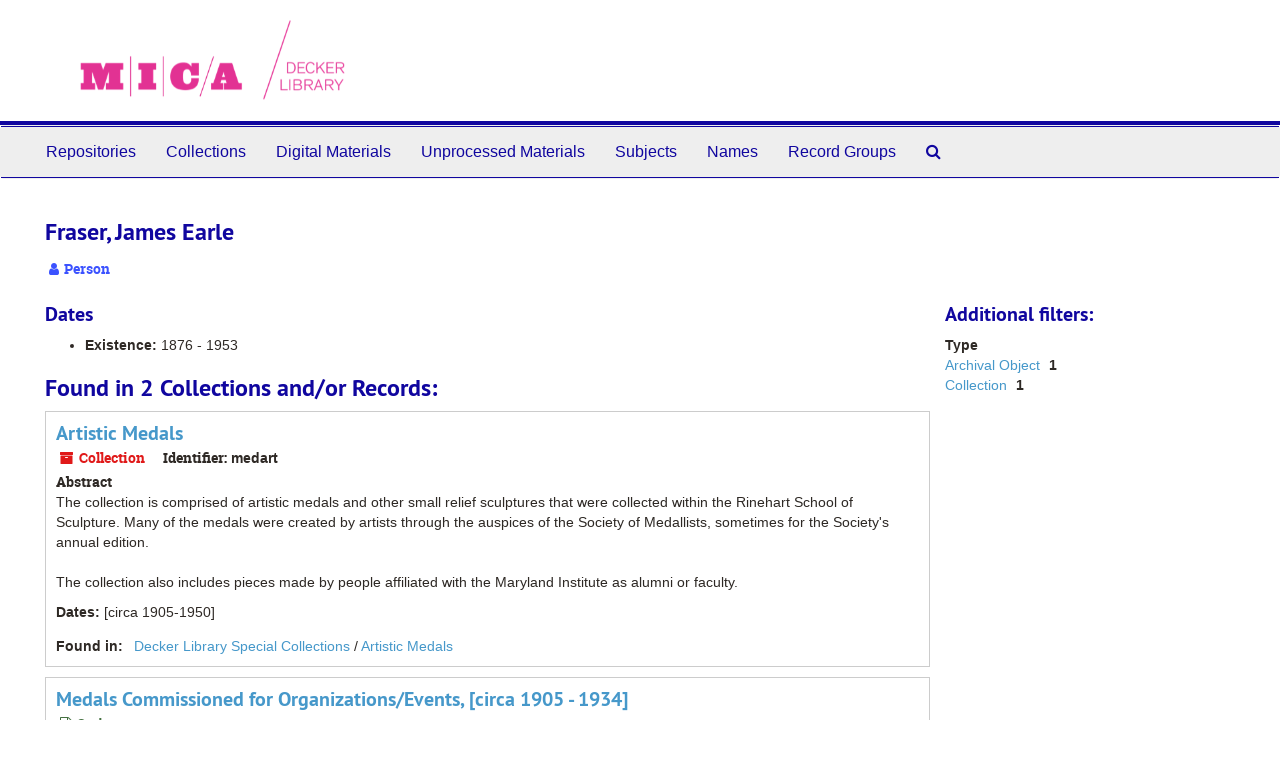

--- FILE ---
content_type: text/html;charset=utf-8
request_url: https://deckerlibrary.libraryhost.com/agents/people/26
body_size: 3112
content:
<!DOCTYPE html>
<html lang="en">
<head>
	<meta charset="utf-8"/>
	<meta http-equiv="X-UA-Compatible" content="IE=edge"/>
	<meta name="viewport" content="width=device-width, initial-scale=1">
	<link href="/favicon.ico" rel="shortcut icon" type="image/x-icon" />
	<title>Fraser, James Earle | MICA Special Collections</title>
	<meta name="csrf-param" content="authenticity_token" />
<meta name="csrf-token" content="qpHhWQWXAB2J84-4FThOaxJFA5bVv8q1CcuARJ-6rcvhNiZXxsoOLqdL9EqQQ_LmAbbomFekyRHe_ugWCDxYrQ" />

		<meta name="referrer" content="origin-when-cross-origin" />

	<script>
	 var APP_PATH = '/';
	</script>

	<link rel="stylesheet" media="all" href="/assets/application-1b293111e48416854f73ba8c601daf7749d7a60452a59e30cc5c19e009c1da5b.css" />
	<script src="/assets/application-db0d89f9ce4b580a5d3075065af4aa2cef2420fd0b7c5a16d8d8a4475698bf99.js"></script>

	  <script type="application/ld+json">
    {
  "@context": "http://schema.org/",
  "@type": "Person",
  "@id": "https://deckerlibrary.libraryhost.com/agents/people/26",
  "name": "Fraser, James Earle",
  "sameAs": "Fraser, James Earle, 1876-1953"
}
  </script>


			<!-- Begin plugin layout -->
			<link rel="stylesheet" type="text/css" href="/assets/style.css">
<link href="https://fonts.googleapis.com/css?family=Lato:400,400i,700,700i" rel="stylesheet" />

			<!-- End plugin layout -->

<!-- HTML5 shim and Respond.js for IE8 support of HTML5 elements and media queries -->
<!-- WARNING: Respond.js doesn't work if you view the page via file:// -->
<!--[if lt IE 9]>
	<script src="https://oss.maxcdn.com/html5shiv/3.7.3/html5shiv.min.js"></script>
	<script src="https://oss.maxcdn.com/respond/1.4.2/respond.min.js"></script>
<![endif]-->
</head>

<body>
	<div class="skipnav">
  <a class="sr-only sr-only-focusable" href="#maincontent">Skip to main content</a>
</div>


	<div class="container-fluid no-pad">
		<section  id="header">
  <div class="row">
    <div class="col-sm-6">
      <a href="/"><img class="logo" src="https://deckerlibrary.libraryhost.com/assets/logo.png" alt="MICA Special Collections" /></a>
    </div>
    <div class="col-sm-6">
    </div>
  </div>
</section>

		<section id="navigation">
  <nav class="navbar navbar-default" aria-label="top-level navigation">
    <div class="container-fluid navbar-header top-bar">
      <button type="button" class="navbar-toggle collapsed" data-toggle="collapse" data-target="#collapsemenu"
              aria-expanded="false">
        <span class="sr-only">Toggle Navigation</span>
        <span class="icon-bar"></span>
        <span class="icon-bar"></span>
        <span class="icon-bar"></span>
      </button>
      <div class="collapse navbar-collapse" id="collapsemenu">
        <ul class="nav nav navbar-nav">
            <li><a href="/repositories">Repositories</a></li>
            <li><a href="/repositories/resources">Collections</a></li>
            <li><a href="/objects?limit=digital_object">Digital Materials</a></li>
            <li><a href="/accessions">Unprocessed Materials</a></li>
            <li><a href="/subjects">Subjects</a></li>
            <li><a href="/agents">Names</a></li>
            <li><a href="/classifications">Record Groups</a></li>
            <li><a href="/search?reset=true" title="Search The Archives">
                <span class="fa fa-search" aria-hidden="true"></span>
                <span class="sr-only">Search The Archives</span>
              </a>
            </li>
        </ul>
      </div>
    </div>
  </nav>
</section>

	</div>

	<section id="content" class="container-fluid">
		<a name="maincontent" id="maincontent"></a>
		
		
<div id="main-content" class="agents">

  <div class="row" id="info_row">
    <div class="information col-sm-7">
      

<h1>
    Fraser, James Earle
</h1>


<div class="badge-and-identifier">
  <div class="record-type-badge agent">
    <i class="fa fa-user"></i>&#160;Person 
  </div>
</div>

    </div>
    <div class="page_actions col-sm-5 right">
      <div title="Page Actions" class="text-right">
 <ul class="list-inline">
      <li class="large-badge  align-center">
              <a id="staff-link" href="#" class="btn btn-default hide" target="_blank">
        <i class="fa fa-pencil fa-3x"></i>
        <br/>
        Staff Only
    </a>

      </li>
 </ul>
</div>

    </div>
  </div>


<div class="row">
  <div class="col-sm-9">
      <h3>Dates</h3>
  <ul>
      <li>
        <b>Existence:</b>     1876


     - 
    1953



      </li>
  </ul>

    

    
    
    
    
    
    
    
    
    
    
    
    
    
      <h2>Found in 2 Collections and/or Records:</h2>
  
       <div class="recordrow" style="clear:both" data-uri="/repositories/2/resources/14">
     

<h3>
    <a class="record-title" href="/repositories/2/resources/14">
      Artistic Medals
    </a>
</h3>


<div class="badge-and-identifier">
  <div class="record-type-badge resource">
    <i class="fa fa-archive"></i>&#160;Collection 
  </div>
    <div class="identifier">
      <span class="id-label">Identifier:</span>&#160;<span class="component">medart</span>
    </div>
</div>

     <div class="recordsummary" style="clear:both">

          <div class="abstract single_note"><span class='inline-label'>Abstract</span>
	     <p>The collection is comprised of artistic medals and other small relief sculptures that were collected within the Rinehart School of Sculpture. Many of the medals were created by artists through the auspices of the Society of Medallists, sometimes for the Society's annual edition.<br /><br />The collection also includes pieces made by people affiliated with the Maryland Institute as alumni or faculty.</p>
          </div>

      <div class="dates">

          <strong><span class="translation_missing" title="translation missing: en.dates">Dates</span>: </strong>
        [circa 1905-1950]
      </div>

      <div class="result_context">
        <strong>Found in: </strong>
        <span  class="repo_name">
          <a href="/repositories/dlsc">Decker Library Special Collections</a>
        </span>

            /
            <span class="resource_name">
              <a href="/repositories/2/resources/14">Artistic Medals</a>
            </span>
      </div>



   </div>

   </div>

       <div class="recordrow" style="clear:both" data-uri="/repositories/2/archival_objects/360">
     

<h3>
    <a class="record-title" href="/repositories/2/archival_objects/360">
      Medals Commissioned for Organizations/Events, [circa 1905 - 1934]
    </a>
</h3>


<div class="badge-and-identifier">
  <div class="record-type-badge archival_object">
    <i class="fa fa-file-o"></i>&#160;Series 
  </div>
</div>

     <div class="recordsummary" style="clear:both">

          <div class="abstract single_note"><span class='inline-label'>Abstract</span>
	     <p>Medals commissioned by organizations or for specific events. These include contests, such as the Women's Civic League medallion by Perna Krick, as well as social/cultural events such as the Cornish Marquee commemoration by Augustus Saint-Gaudens.</p>
          </div>

      <div class="dates">

          <strong><span class="translation_missing" title="translation missing: en.dates">Dates</span>: </strong>
        [circa 1905 - 1934]
      </div>

      <div class="result_context">
        <strong>Found in: </strong>
        <span  class="repo_name">
          <a href="/repositories/dlsc">Decker Library Special Collections</a>
        </span>

            /
            <span class="ancestor">
            <a href="/repositories/2/resources/14">medart, Artistic Medals</a>
            </span>
      </div>



   </div>

   </div>

  

  </div>


    
<div class="filters">
</div>

<h3>Additional filters: </h3>
<dl id="facets">


    <dt>Type</dt>
      <dd>
        <a href="/agents/people/26?&amp;filter_fields[]=primary_type&amp;filter_values[]=archival_object"
           rel="nofollow"
           title="Filter By 'Archival Object'">
          Archival Object
        </a>
        <span class="recordnumber">1</span>
      </dd>
      <dd>
        <a href="/agents/people/26?&amp;filter_fields[]=primary_type&amp;filter_values[]=resource"
           rel="nofollow"
           title="Filter By 'Collection'">
          Collection
        </a>
        <span class="recordnumber">1</span>
      </dd>
    <span class="type-spacer">&nbsp;</span>
</dl>


  </div>
</div>

	</section>

	<script  type="text/javascript" >
		$(".upper-record-details .note-content").each(function(index, element){$(this).readmore(450)});
	</script>

	<div class="panel-footer">
  <div class="row-fluid">
    <div class="span12">
      <p>View <a href="https://deckerlibrary.libraryhost.com/admin">Staff Interface</a> | Visit <a href="http://archivesspace.org">ArchivesSpace.org</a> | v3.2.0</p>
    </div>
  </div>
</div>


			<script>
				FRONTEND_URL = "https://deckerlibrary.libraryhost.com/admin";
				RECORD_URI = "/agents/people/26";
				STAFF_LINK_MODE = "edit";
			</script>

</body>
</html>
